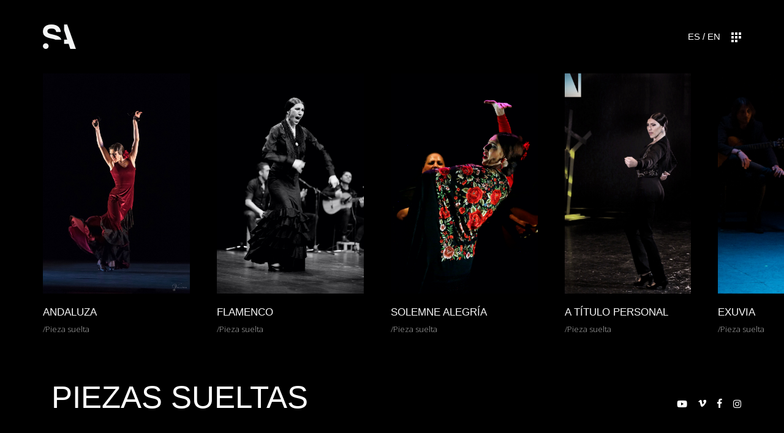

--- FILE ---
content_type: text/html; charset=UTF-8
request_url: https://sara-arevalo.com/es/piezas-sueltas/
body_size: 16188
content:
<!DOCTYPE html>
<html lang="es-ES">
<head>
	
		<meta charset="UTF-8"/>
		<link rel="profile" href="https://gmpg.org/xfn/11" />
		
				<meta name="viewport" content="width=device-width,initial-scale=1,user-scalable=yes">
		<meta name='robots' content='index, follow, max-image-preview:large, max-snippet:-1, max-video-preview:-1' />
<link rel="alternate" href="https://sara-arevalo.com/es/piezas-sueltas/" hreflang="es" />
<link rel="alternate" href="https://sara-arevalo.com/en/single-parts/" hreflang="en" />

	<!-- This site is optimized with the Yoast SEO plugin v19.5.1 - https://yoast.com/wordpress/plugins/seo/ -->
	<title>Piezas sueltas | Sara Ar&eacute;valo</title>
	<link rel="canonical" href="https://sara-arevalo.com/es/piezas-sueltas/" />
	<meta property="og:locale" content="es_ES" />
	<meta property="og:locale:alternate" content="en_GB" />
	<meta property="og:type" content="article" />
	<meta property="og:title" content="Piezas sueltas | Sara Ar&eacute;valo" />
	<meta property="og:url" content="https://sara-arevalo.com/es/piezas-sueltas/" />
	<meta property="og:site_name" content="Sara Ar&eacute;valo" />
	<meta property="article:publisher" content="https://web.facebook.com/sara.arevaloserrano" />
	<meta property="article:modified_time" content="2020-08-19T16:49:40+00:00" />
	<meta name="twitter:card" content="summary_large_image" />
	<script type="application/ld+json" class="yoast-schema-graph">{"@context":"https://schema.org","@graph":[{"@type":"WebPage","@id":"https://sara-arevalo.com/es/piezas-sueltas/","url":"https://sara-arevalo.com/es/piezas-sueltas/","name":"Piezas sueltas | Sara Ar&eacute;valo","isPartOf":{"@id":"https://sara-arevalo.com/es/inicio-2/#website"},"datePublished":"2020-08-14T04:18:36+00:00","dateModified":"2020-08-19T16:49:40+00:00","breadcrumb":{"@id":"https://sara-arevalo.com/es/piezas-sueltas/#breadcrumb"},"inLanguage":"es","potentialAction":[{"@type":"ReadAction","target":["https://sara-arevalo.com/es/piezas-sueltas/"]}]},{"@type":"BreadcrumbList","@id":"https://sara-arevalo.com/es/piezas-sueltas/#breadcrumb","itemListElement":[{"@type":"ListItem","position":1,"name":"Portada","item":"https://sara-arevalo.com/es/inicio-2/"},{"@type":"ListItem","position":2,"name":"Piezas sueltas"}]},{"@type":"WebSite","@id":"https://sara-arevalo.com/es/inicio-2/#website","url":"https://sara-arevalo.com/es/inicio-2/","name":"Sara Arévalo","description":"","publisher":{"@id":"https://sara-arevalo.com/es/inicio-2/#/schema/person/6928c017e94acfc83f943fbfd79a24be"},"potentialAction":[{"@type":"SearchAction","target":{"@type":"EntryPoint","urlTemplate":"https://sara-arevalo.com/es/inicio-2/?s={search_term_string}"},"query-input":"required name=search_term_string"}],"inLanguage":"es"},{"@type":["Person","Organization"],"@id":"https://sara-arevalo.com/es/inicio-2/#/schema/person/6928c017e94acfc83f943fbfd79a24be","name":"Sara Arévalo","image":{"@type":"ImageObject","inLanguage":"es","@id":"https://sara-arevalo.com/es/inicio-2/#/schema/person/image/","url":"https://secure.gravatar.com/avatar/92df1917f47eab5490ac38be31604d3f?s=96&d=mm&r=g","contentUrl":"https://secure.gravatar.com/avatar/92df1917f47eab5490ac38be31604d3f?s=96&d=mm&r=g","caption":"Sara Arévalo"},"logo":{"@id":"https://sara-arevalo.com/es/inicio-2/#/schema/person/image/"},"description":"Bailarina / bailaora madrileña titulada por el Conservatorio Profesional de Danza Carmen Amaya y graduada en danza española y flamenco por el Conservatorio Superior de Danza «María de Ávila», ampliando su formación en el Centro Andaluz de Danza.","sameAs":["http://sara-arevalo.com","https://web.facebook.com/sara.arevaloserrano","https://www.instagram.com/sara_arevalo_serrano/?hl=es-la","https://www.youtube.com/channel/UCEGHzuR1pcwiZOZrPh5WVIg"]}]}</script>
	<!-- / Yoast SEO plugin. -->


<link rel='dns-prefetch' href='//fonts.googleapis.com' />
<link rel='dns-prefetch' href='//s.w.org' />
<link rel="alternate" type="application/rss+xml" title="Sara Ar&eacute;valo &raquo; Feed" href="https://sara-arevalo.com/es/feed/" />
<link rel="alternate" type="application/rss+xml" title="Sara Ar&eacute;valo &raquo; Feed de los comentarios" href="https://sara-arevalo.com/es/comments/feed/" />
<script type="text/javascript">
window._wpemojiSettings = {"baseUrl":"https:\/\/s.w.org\/images\/core\/emoji\/14.0.0\/72x72\/","ext":".png","svgUrl":"https:\/\/s.w.org\/images\/core\/emoji\/14.0.0\/svg\/","svgExt":".svg","source":{"concatemoji":"https:\/\/sara-arevalo.com\/wp-includes\/js\/wp-emoji-release.min.js?ver=6.0.11"}};
/*! This file is auto-generated */
!function(e,a,t){var n,r,o,i=a.createElement("canvas"),p=i.getContext&&i.getContext("2d");function s(e,t){var a=String.fromCharCode,e=(p.clearRect(0,0,i.width,i.height),p.fillText(a.apply(this,e),0,0),i.toDataURL());return p.clearRect(0,0,i.width,i.height),p.fillText(a.apply(this,t),0,0),e===i.toDataURL()}function c(e){var t=a.createElement("script");t.src=e,t.defer=t.type="text/javascript",a.getElementsByTagName("head")[0].appendChild(t)}for(o=Array("flag","emoji"),t.supports={everything:!0,everythingExceptFlag:!0},r=0;r<o.length;r++)t.supports[o[r]]=function(e){if(!p||!p.fillText)return!1;switch(p.textBaseline="top",p.font="600 32px Arial",e){case"flag":return s([127987,65039,8205,9895,65039],[127987,65039,8203,9895,65039])?!1:!s([55356,56826,55356,56819],[55356,56826,8203,55356,56819])&&!s([55356,57332,56128,56423,56128,56418,56128,56421,56128,56430,56128,56423,56128,56447],[55356,57332,8203,56128,56423,8203,56128,56418,8203,56128,56421,8203,56128,56430,8203,56128,56423,8203,56128,56447]);case"emoji":return!s([129777,127995,8205,129778,127999],[129777,127995,8203,129778,127999])}return!1}(o[r]),t.supports.everything=t.supports.everything&&t.supports[o[r]],"flag"!==o[r]&&(t.supports.everythingExceptFlag=t.supports.everythingExceptFlag&&t.supports[o[r]]);t.supports.everythingExceptFlag=t.supports.everythingExceptFlag&&!t.supports.flag,t.DOMReady=!1,t.readyCallback=function(){t.DOMReady=!0},t.supports.everything||(n=function(){t.readyCallback()},a.addEventListener?(a.addEventListener("DOMContentLoaded",n,!1),e.addEventListener("load",n,!1)):(e.attachEvent("onload",n),a.attachEvent("onreadystatechange",function(){"complete"===a.readyState&&t.readyCallback()})),(e=t.source||{}).concatemoji?c(e.concatemoji):e.wpemoji&&e.twemoji&&(c(e.twemoji),c(e.wpemoji)))}(window,document,window._wpemojiSettings);
</script>
<style type="text/css">
img.wp-smiley,
img.emoji {
	display: inline !important;
	border: none !important;
	box-shadow: none !important;
	height: 1em !important;
	width: 1em !important;
	margin: 0 0.07em !important;
	vertical-align: -0.1em !important;
	background: none !important;
	padding: 0 !important;
}
</style>
	<link rel='stylesheet' id='wp-block-library-css'  href='https://sara-arevalo.com/wp-includes/css/dist/block-library/style.min.css?ver=6.0.11' type='text/css' media='all' />
<style id='global-styles-inline-css' type='text/css'>
body{--wp--preset--color--black: #000000;--wp--preset--color--cyan-bluish-gray: #abb8c3;--wp--preset--color--white: #ffffff;--wp--preset--color--pale-pink: #f78da7;--wp--preset--color--vivid-red: #cf2e2e;--wp--preset--color--luminous-vivid-orange: #ff6900;--wp--preset--color--luminous-vivid-amber: #fcb900;--wp--preset--color--light-green-cyan: #7bdcb5;--wp--preset--color--vivid-green-cyan: #00d084;--wp--preset--color--pale-cyan-blue: #8ed1fc;--wp--preset--color--vivid-cyan-blue: #0693e3;--wp--preset--color--vivid-purple: #9b51e0;--wp--preset--gradient--vivid-cyan-blue-to-vivid-purple: linear-gradient(135deg,rgba(6,147,227,1) 0%,rgb(155,81,224) 100%);--wp--preset--gradient--light-green-cyan-to-vivid-green-cyan: linear-gradient(135deg,rgb(122,220,180) 0%,rgb(0,208,130) 100%);--wp--preset--gradient--luminous-vivid-amber-to-luminous-vivid-orange: linear-gradient(135deg,rgba(252,185,0,1) 0%,rgba(255,105,0,1) 100%);--wp--preset--gradient--luminous-vivid-orange-to-vivid-red: linear-gradient(135deg,rgba(255,105,0,1) 0%,rgb(207,46,46) 100%);--wp--preset--gradient--very-light-gray-to-cyan-bluish-gray: linear-gradient(135deg,rgb(238,238,238) 0%,rgb(169,184,195) 100%);--wp--preset--gradient--cool-to-warm-spectrum: linear-gradient(135deg,rgb(74,234,220) 0%,rgb(151,120,209) 20%,rgb(207,42,186) 40%,rgb(238,44,130) 60%,rgb(251,105,98) 80%,rgb(254,248,76) 100%);--wp--preset--gradient--blush-light-purple: linear-gradient(135deg,rgb(255,206,236) 0%,rgb(152,150,240) 100%);--wp--preset--gradient--blush-bordeaux: linear-gradient(135deg,rgb(254,205,165) 0%,rgb(254,45,45) 50%,rgb(107,0,62) 100%);--wp--preset--gradient--luminous-dusk: linear-gradient(135deg,rgb(255,203,112) 0%,rgb(199,81,192) 50%,rgb(65,88,208) 100%);--wp--preset--gradient--pale-ocean: linear-gradient(135deg,rgb(255,245,203) 0%,rgb(182,227,212) 50%,rgb(51,167,181) 100%);--wp--preset--gradient--electric-grass: linear-gradient(135deg,rgb(202,248,128) 0%,rgb(113,206,126) 100%);--wp--preset--gradient--midnight: linear-gradient(135deg,rgb(2,3,129) 0%,rgb(40,116,252) 100%);--wp--preset--duotone--dark-grayscale: url('#wp-duotone-dark-grayscale');--wp--preset--duotone--grayscale: url('#wp-duotone-grayscale');--wp--preset--duotone--purple-yellow: url('#wp-duotone-purple-yellow');--wp--preset--duotone--blue-red: url('#wp-duotone-blue-red');--wp--preset--duotone--midnight: url('#wp-duotone-midnight');--wp--preset--duotone--magenta-yellow: url('#wp-duotone-magenta-yellow');--wp--preset--duotone--purple-green: url('#wp-duotone-purple-green');--wp--preset--duotone--blue-orange: url('#wp-duotone-blue-orange');--wp--preset--font-size--small: 13px;--wp--preset--font-size--medium: 20px;--wp--preset--font-size--large: 36px;--wp--preset--font-size--x-large: 42px;}.has-black-color{color: var(--wp--preset--color--black) !important;}.has-cyan-bluish-gray-color{color: var(--wp--preset--color--cyan-bluish-gray) !important;}.has-white-color{color: var(--wp--preset--color--white) !important;}.has-pale-pink-color{color: var(--wp--preset--color--pale-pink) !important;}.has-vivid-red-color{color: var(--wp--preset--color--vivid-red) !important;}.has-luminous-vivid-orange-color{color: var(--wp--preset--color--luminous-vivid-orange) !important;}.has-luminous-vivid-amber-color{color: var(--wp--preset--color--luminous-vivid-amber) !important;}.has-light-green-cyan-color{color: var(--wp--preset--color--light-green-cyan) !important;}.has-vivid-green-cyan-color{color: var(--wp--preset--color--vivid-green-cyan) !important;}.has-pale-cyan-blue-color{color: var(--wp--preset--color--pale-cyan-blue) !important;}.has-vivid-cyan-blue-color{color: var(--wp--preset--color--vivid-cyan-blue) !important;}.has-vivid-purple-color{color: var(--wp--preset--color--vivid-purple) !important;}.has-black-background-color{background-color: var(--wp--preset--color--black) !important;}.has-cyan-bluish-gray-background-color{background-color: var(--wp--preset--color--cyan-bluish-gray) !important;}.has-white-background-color{background-color: var(--wp--preset--color--white) !important;}.has-pale-pink-background-color{background-color: var(--wp--preset--color--pale-pink) !important;}.has-vivid-red-background-color{background-color: var(--wp--preset--color--vivid-red) !important;}.has-luminous-vivid-orange-background-color{background-color: var(--wp--preset--color--luminous-vivid-orange) !important;}.has-luminous-vivid-amber-background-color{background-color: var(--wp--preset--color--luminous-vivid-amber) !important;}.has-light-green-cyan-background-color{background-color: var(--wp--preset--color--light-green-cyan) !important;}.has-vivid-green-cyan-background-color{background-color: var(--wp--preset--color--vivid-green-cyan) !important;}.has-pale-cyan-blue-background-color{background-color: var(--wp--preset--color--pale-cyan-blue) !important;}.has-vivid-cyan-blue-background-color{background-color: var(--wp--preset--color--vivid-cyan-blue) !important;}.has-vivid-purple-background-color{background-color: var(--wp--preset--color--vivid-purple) !important;}.has-black-border-color{border-color: var(--wp--preset--color--black) !important;}.has-cyan-bluish-gray-border-color{border-color: var(--wp--preset--color--cyan-bluish-gray) !important;}.has-white-border-color{border-color: var(--wp--preset--color--white) !important;}.has-pale-pink-border-color{border-color: var(--wp--preset--color--pale-pink) !important;}.has-vivid-red-border-color{border-color: var(--wp--preset--color--vivid-red) !important;}.has-luminous-vivid-orange-border-color{border-color: var(--wp--preset--color--luminous-vivid-orange) !important;}.has-luminous-vivid-amber-border-color{border-color: var(--wp--preset--color--luminous-vivid-amber) !important;}.has-light-green-cyan-border-color{border-color: var(--wp--preset--color--light-green-cyan) !important;}.has-vivid-green-cyan-border-color{border-color: var(--wp--preset--color--vivid-green-cyan) !important;}.has-pale-cyan-blue-border-color{border-color: var(--wp--preset--color--pale-cyan-blue) !important;}.has-vivid-cyan-blue-border-color{border-color: var(--wp--preset--color--vivid-cyan-blue) !important;}.has-vivid-purple-border-color{border-color: var(--wp--preset--color--vivid-purple) !important;}.has-vivid-cyan-blue-to-vivid-purple-gradient-background{background: var(--wp--preset--gradient--vivid-cyan-blue-to-vivid-purple) !important;}.has-light-green-cyan-to-vivid-green-cyan-gradient-background{background: var(--wp--preset--gradient--light-green-cyan-to-vivid-green-cyan) !important;}.has-luminous-vivid-amber-to-luminous-vivid-orange-gradient-background{background: var(--wp--preset--gradient--luminous-vivid-amber-to-luminous-vivid-orange) !important;}.has-luminous-vivid-orange-to-vivid-red-gradient-background{background: var(--wp--preset--gradient--luminous-vivid-orange-to-vivid-red) !important;}.has-very-light-gray-to-cyan-bluish-gray-gradient-background{background: var(--wp--preset--gradient--very-light-gray-to-cyan-bluish-gray) !important;}.has-cool-to-warm-spectrum-gradient-background{background: var(--wp--preset--gradient--cool-to-warm-spectrum) !important;}.has-blush-light-purple-gradient-background{background: var(--wp--preset--gradient--blush-light-purple) !important;}.has-blush-bordeaux-gradient-background{background: var(--wp--preset--gradient--blush-bordeaux) !important;}.has-luminous-dusk-gradient-background{background: var(--wp--preset--gradient--luminous-dusk) !important;}.has-pale-ocean-gradient-background{background: var(--wp--preset--gradient--pale-ocean) !important;}.has-electric-grass-gradient-background{background: var(--wp--preset--gradient--electric-grass) !important;}.has-midnight-gradient-background{background: var(--wp--preset--gradient--midnight) !important;}.has-small-font-size{font-size: var(--wp--preset--font-size--small) !important;}.has-medium-font-size{font-size: var(--wp--preset--font-size--medium) !important;}.has-large-font-size{font-size: var(--wp--preset--font-size--large) !important;}.has-x-large-font-size{font-size: var(--wp--preset--font-size--x-large) !important;}
</style>
<link rel='stylesheet' id='contact-form-7-css'  href='https://sara-arevalo.com/wp-content/plugins/contact-form-7/includes/css/styles.css?ver=5.6.2' type='text/css' media='all' />
<link rel='stylesheet' id='rs-plugin-settings-css'  href='https://sara-arevalo.com/wp-content/plugins/revslider/public/assets/css/rs6.css?ver=6.2.22' type='text/css' media='all' />
<style id='rs-plugin-settings-inline-css' type='text/css'>
#rs-demo-id {}
</style>
<link rel='stylesheet' id='manon-edge-default-style-css'  href='https://sara-arevalo.com/wp-content/themes/manon/style.css?ver=6.0.11' type='text/css' media='all' />
<link rel='stylesheet' id='manon-edge-child-style-css'  href='https://sara-arevalo.com/wp-content/themes/manon-child/style.css?ver=6.0.11' type='text/css' media='all' />
<link rel='stylesheet' id='manon-edge-modules-css'  href='https://sara-arevalo.com/wp-content/themes/manon/assets/css/modules.min.css?ver=6.0.11' type='text/css' media='all' />
<style id='manon-edge-modules-inline-css' type='text/css'>
.page-id-3083 .edgtf-content .edgtf-content-inner > .edgtf-container > .edgtf-container-inner, .page-id-3083 .edgtf-content .edgtf-content-inner > .edgtf-full-width > .edgtf-full-width-inner { padding: 0px;}@media only screen and (max-width: 1024px) {.page-id-3083 .edgtf-content .edgtf-content-inner > .edgtf-container > .edgtf-container-inner, .page-id-3083 .edgtf-content .edgtf-content-inner > .edgtf-full-width > .edgtf-full-width-inner { padding: 0px;}}.page-id-3083 .edgtf-content .edgtf-content-inner > .edgtf-container > .edgtf-container-inner, .page-id-3083 .edgtf-content .edgtf-content-inner > .edgtf-full-width > .edgtf-full-width-inner { padding: 0px;}@media only screen and (max-width: 1024px) {.page-id-3083 .edgtf-content .edgtf-content-inner > .edgtf-container > .edgtf-container-inner, .page-id-3083 .edgtf-content .edgtf-content-inner > .edgtf-full-width > .edgtf-full-width-inner { padding: 0px;}}.page-id-3083.edgtf-paspartu-enabled .edgtf-wrapper { padding: 0px 70px 0px 70px;}.edgtf-paspartu-enabled .edgtf-page-header .edgtf-fixed-wrapper.fixed, .edgtf-paspartu-enabled .edgtf-sticky-header, .edgtf-paspartu-enabled .edgtf-mobile-header.mobile-header-appear .edgtf-mobile-header-inner { left: 0px 70px 0px 70px;width: calc(100% - 0px);}.edgtf-paspartu-enabled.edgtf-fixed-paspartu-enabled .edgtf-page-header .edgtf-fixed-wrapper.fixed, .edgtf-paspartu-enabled.edgtf-fixed-paspartu-enabled .edgtf-sticky-header.header-appear, .edgtf-paspartu-enabled.edgtf-fixed-paspartu-enabled .edgtf-mobile-header.mobile-header-appear .edgtf-mobile-header-inner { margin-top: 0px 70px 0px 70px;}@media only screen and (max-width: 1024px) {.page-id-3083.edgtf-paspartu-enabled .edgtf-wrapper { padding: 0px 45px 0px 45px;}}@media only screen and (max-width: 1024px) {.edgtf-paspartu-enabled .edgtf-page-header .edgtf-fixed-wrapper.fixed, .edgtf-paspartu-enabled .edgtf-sticky-header, .edgtf-paspartu-enabled .edgtf-mobile-header.mobile-header-appear .edgtf-mobile-header-inner { left: 0px 45px 0px 45px;width: calc(100% - 0px);}}@media only screen and (max-width: 1024px) {.edgtf-paspartu-enabled.edgtf-fixed-paspartu-enabled .edgtf-page-header .edgtf-fixed-wrapper.fixed, .edgtf-paspartu-enabled.edgtf-fixed-paspartu-enabled .edgtf-sticky-header.header-appear, .edgtf-paspartu-enabled.edgtf-fixed-paspartu-enabled .edgtf-mobile-header.mobile-header-appear .edgtf-mobile-header-inner { margin-top: 0px 45px 0px 45px;}}@media all and (-ms-high-contrast: none) {}
</style>
<link rel='stylesheet' id='edgtf-dripicons-css'  href='https://sara-arevalo.com/wp-content/themes/manon/framework/lib/icons-pack/dripicons/dripicons.css?ver=6.0.11' type='text/css' media='all' />
<link rel='stylesheet' id='edgtf-font_elegant-css'  href='https://sara-arevalo.com/wp-content/themes/manon/framework/lib/icons-pack/elegant-icons/style.min.css?ver=6.0.11' type='text/css' media='all' />
<link rel='stylesheet' id='edgtf-font_awesome-css'  href='https://sara-arevalo.com/wp-content/themes/manon/framework/lib/icons-pack/font-awesome/css/fontawesome-all.min.css?ver=6.0.11' type='text/css' media='all' />
<link rel='stylesheet' id='edgtf-ion_icons-css'  href='https://sara-arevalo.com/wp-content/themes/manon/framework/lib/icons-pack/ion-icons/css/ionicons.min.css?ver=6.0.11' type='text/css' media='all' />
<link rel='stylesheet' id='edgtf-linea_icons-css'  href='https://sara-arevalo.com/wp-content/themes/manon/framework/lib/icons-pack/linea-icons/style.css?ver=6.0.11' type='text/css' media='all' />
<link rel='stylesheet' id='edgtf-linear_icons-css'  href='https://sara-arevalo.com/wp-content/themes/manon/framework/lib/icons-pack/linear-icons/style.css?ver=6.0.11' type='text/css' media='all' />
<link rel='stylesheet' id='edgtf-simple_line_icons-css'  href='https://sara-arevalo.com/wp-content/themes/manon/framework/lib/icons-pack/simple-line-icons/simple-line-icons.css?ver=6.0.11' type='text/css' media='all' />
<link rel='stylesheet' id='mediaelement-css'  href='https://sara-arevalo.com/wp-includes/js/mediaelement/mediaelementplayer-legacy.min.css?ver=4.2.16' type='text/css' media='all' />
<link rel='stylesheet' id='wp-mediaelement-css'  href='https://sara-arevalo.com/wp-includes/js/mediaelement/wp-mediaelement.min.css?ver=6.0.11' type='text/css' media='all' />
<link rel='stylesheet' id='manon-edge-style-dynamic-css'  href='https://sara-arevalo.com/wp-content/themes/manon/assets/css/style_dynamic.css?ver=1599534815' type='text/css' media='all' />
<link rel='stylesheet' id='manon-edge-modules-responsive-css'  href='https://sara-arevalo.com/wp-content/themes/manon/assets/css/modules-responsive.min.css?ver=6.0.11' type='text/css' media='all' />
<link rel='stylesheet' id='manon-edge-style-dynamic-responsive-css'  href='https://sara-arevalo.com/wp-content/themes/manon/assets/css/style_dynamic_responsive.css?ver=1599534815' type='text/css' media='all' />
<link rel='stylesheet' id='manon-edge-google-fonts-css'  href='https://fonts.googleapis.com/css?family=Open+Sans%3A300%2C400%2C600%2C700%7COswald%3A300%2C400%2C600%2C700&#038;subset=latin-ext&#038;ver=1.0.0' type='text/css' media='all' />
<link rel='stylesheet' id='manon-core-dashboard-style-css'  href='https://sara-arevalo.com/wp-content/plugins/manon-core/core-dashboard/assets/css/core-dashboard.min.css?ver=6.0.11' type='text/css' media='all' />
<link rel='stylesheet' id='js_composer_front-css'  href='https://sara-arevalo.com/wp-content/plugins/js_composer/assets/css/js_composer.min.css?ver=6.3.0' type='text/css' media='all' />
<script type='text/javascript' src='https://sara-arevalo.com/wp-includes/js/jquery/jquery.min.js?ver=3.6.0' id='jquery-core-js'></script>
<script type='text/javascript' src='https://sara-arevalo.com/wp-includes/js/jquery/jquery-migrate.min.js?ver=3.3.2' id='jquery-migrate-js'></script>
<link rel="https://api.w.org/" href="https://sara-arevalo.com/wp-json/" /><link rel="alternate" type="application/json" href="https://sara-arevalo.com/wp-json/wp/v2/pages/3083" /><link rel="EditURI" type="application/rsd+xml" title="RSD" href="https://sara-arevalo.com/xmlrpc.php?rsd" />
<link rel="wlwmanifest" type="application/wlwmanifest+xml" href="https://sara-arevalo.com/wp-includes/wlwmanifest.xml" /> 
<meta name="generator" content="WordPress 6.0.11" />
<link rel='shortlink' href='https://sara-arevalo.com/?p=3083' />
<link rel="alternate" type="application/json+oembed" href="https://sara-arevalo.com/wp-json/oembed/1.0/embed?url=https%3A%2F%2Fsara-arevalo.com%2Fes%2Fpiezas-sueltas%2F" />
<link rel="alternate" type="text/xml+oembed" href="https://sara-arevalo.com/wp-json/oembed/1.0/embed?url=https%3A%2F%2Fsara-arevalo.com%2Fes%2Fpiezas-sueltas%2F&#038;format=xml" />
<meta name="generator" content="Powered by WPBakery Page Builder - drag and drop page builder for WordPress."/>
<meta name="generator" content="Powered by Slider Revolution 6.2.22 - responsive, Mobile-Friendly Slider Plugin for WordPress with comfortable drag and drop interface." />
<link rel="icon" href="https://sara-arevalo.com/wp-content/uploads/2020/08/cropped-logo-black-32x32.png" sizes="32x32" />
<link rel="icon" href="https://sara-arevalo.com/wp-content/uploads/2020/08/cropped-logo-black-192x192.png" sizes="192x192" />
<link rel="apple-touch-icon" href="https://sara-arevalo.com/wp-content/uploads/2020/08/cropped-logo-black-180x180.png" />
<meta name="msapplication-TileImage" content="https://sara-arevalo.com/wp-content/uploads/2020/08/cropped-logo-black-270x270.png" />
<script type="text/javascript">function setREVStartSize(e){
			//window.requestAnimationFrame(function() {				 
				window.RSIW = window.RSIW===undefined ? window.innerWidth : window.RSIW;	
				window.RSIH = window.RSIH===undefined ? window.innerHeight : window.RSIH;	
				try {								
					var pw = document.getElementById(e.c).parentNode.offsetWidth,
						newh;
					pw = pw===0 || isNaN(pw) ? window.RSIW : pw;
					e.tabw = e.tabw===undefined ? 0 : parseInt(e.tabw);
					e.thumbw = e.thumbw===undefined ? 0 : parseInt(e.thumbw);
					e.tabh = e.tabh===undefined ? 0 : parseInt(e.tabh);
					e.thumbh = e.thumbh===undefined ? 0 : parseInt(e.thumbh);
					e.tabhide = e.tabhide===undefined ? 0 : parseInt(e.tabhide);
					e.thumbhide = e.thumbhide===undefined ? 0 : parseInt(e.thumbhide);
					e.mh = e.mh===undefined || e.mh=="" || e.mh==="auto" ? 0 : parseInt(e.mh,0);		
					if(e.layout==="fullscreen" || e.l==="fullscreen") 						
						newh = Math.max(e.mh,window.RSIH);					
					else{					
						e.gw = Array.isArray(e.gw) ? e.gw : [e.gw];
						for (var i in e.rl) if (e.gw[i]===undefined || e.gw[i]===0) e.gw[i] = e.gw[i-1];					
						e.gh = e.el===undefined || e.el==="" || (Array.isArray(e.el) && e.el.length==0)? e.gh : e.el;
						e.gh = Array.isArray(e.gh) ? e.gh : [e.gh];
						for (var i in e.rl) if (e.gh[i]===undefined || e.gh[i]===0) e.gh[i] = e.gh[i-1];
											
						var nl = new Array(e.rl.length),
							ix = 0,						
							sl;					
						e.tabw = e.tabhide>=pw ? 0 : e.tabw;
						e.thumbw = e.thumbhide>=pw ? 0 : e.thumbw;
						e.tabh = e.tabhide>=pw ? 0 : e.tabh;
						e.thumbh = e.thumbhide>=pw ? 0 : e.thumbh;					
						for (var i in e.rl) nl[i] = e.rl[i]<window.RSIW ? 0 : e.rl[i];
						sl = nl[0];									
						for (var i in nl) if (sl>nl[i] && nl[i]>0) { sl = nl[i]; ix=i;}															
						var m = pw>(e.gw[ix]+e.tabw+e.thumbw) ? 1 : (pw-(e.tabw+e.thumbw)) / (e.gw[ix]);					
						newh =  (e.gh[ix] * m) + (e.tabh + e.thumbh);
					}				
					if(window.rs_init_css===undefined) window.rs_init_css = document.head.appendChild(document.createElement("style"));					
					document.getElementById(e.c).height = newh+"px";
					window.rs_init_css.innerHTML += "#"+e.c+"_wrapper { height: "+newh+"px }";				
				} catch(e){
					console.log("Failure at Presize of Slider:" + e)
				}					   
			//});
		  };</script>
		<style type="text/css" id="wp-custom-css">
			/* ------------------------------
  FONTS
------------------------------ */

@font-face {
font-family: 'Futura BT Book';
src: url('http://sara-arevalo.com/wp-content/themes/manon-child/fonts/FuturaBT-Book.eot'); /* IE9 Compat Modes */
src: url('http://sara-arevalo.com/wp-content/themes/manon-child/fonts/FuturaBT-Book.eot?#iefix') format('embedded-opentype'), /* IE6-IE8 */
url('http://sara-arevalo.com/wp-content/themes/manon-child/fonts/FuturaBT-Book.woff2') format('woff2'), /* Super Modern Browsers */
url('http://sara-arevalo.com/wp-content/themes/manon-child/fonts/FuturaBT-Book.woff') format('woff'), /* Pretty Modern Browsers */
url('http://sara-arevalo.com/wp-content/themes/manon-child/fonts/FuturaBT-Book.ttf') format('truetype'), /* Safari, Android, iOS */
url('http://sara-arevalo.com/wp-content/themes/manon-child/fonts/FuturaBT-Book.svg#svgFontName') format('svg'); /* Legacy iOS */ }

@font-face {
font-family: 'Coolvetica Condensed RG';
src: url('http://sara-arevalo.com/wp-content/themes/manon-child/fonts/CoolveticaCondensedRG.eot'); /* IE9 Compat Modes */
src: url('http://sara-arevalo.com/wp-content/themes/manon-child/fonts/CoolveticaCondensedRG.eot?#iefix') format('embedded-opentype'), /* IE6-IE8 */
url('http://sara-arevalo.com/wp-content/themes/manon-child/fonts/CoolveticaCondensedRG.woff2') format('woff2'), /* Super Modern Browsers */
url('http://sara-arevalo.com/wp-content/themes/manon-child/fonts/CoolveticaCondensedRg-Regular.woff') format('woff'), /* Pretty Modern Browsers */
url('http://sara-arevalo.com/wp-content/themes/manon-child/fonts/CoolveticaCondensedRg-Regular.ttf') format('truetype'), /* Safari, Android, iOS */
url('http://sara-arevalo.com/wp-content/themes/manon-child/fonts/CoolveticaCondensedRg-Regular.svg#svgFontName') format('svg'); /* Legacy iOS */ }


html,
body {
	width: 100%;
	max-width: 100%;
	overflow: hidden;
}

body {
	font-size: 1.0em;
}

img {
  max-width: 100% !important;
  display: block;
}

h1,
h2,
h3,
h4,
h5,
h6 {
  font-family: "Futura BT Book", sans-serif;
  font-weight: 100;
}

blockquote {
  font-family: "Futura BT Book", sans-serif;
  font-weight: 100;
}

.edgtf-comment-holder .edgtf-comment-text .replay,
.edgtf-comment-holder .edgtf-comment-text .comment-reply-link,
.edgtf-comment-holder .edgtf-comment-text .comment-edit-link {
  font-family: "Futura BT Book", sans-serif;
  font-weight: 100;
}

.post-password-form input[type='submit'] {
  font-family: "Futura BT Book", sans-serif;
  font-weight: 100;
}

#edgtf-back-to-top {
  font-family: "Futura BT Book", sans-serif;
  font-weight: 100;
}

#edgtf-manon-loading-title > div {
  font-family: Futura BT Book,sans-serif;
}

footer .widget.widget_rss .rsswidget {
  font-family: "Futura BT Book", sans-serif;
  font-weight: 100;
}

footer .widget .edgtf-searchform .input-holder input.search-field {
  font-family: "Futura BT Book", sans-serif;
  font-weight: 100;
}

.edgtf-fullscreen-sidebar .widget.widget_rss .rsswidget {
  font-family: "Futura BT Book", sans-serif;
  font-weight: 100;
}

.edgtf-fullscreen-sidebar .widget .edgtf-searchform .input-holder input.search-field {
  font-family: "Futura BT Book", sans-serif;
  font-weight: 100;
}

.edgtf-side-menu .widget.widget_rss .rsswidget {
  font-family: "Futura BT Book", sans-serif;
  font-weight: 100;
}

.edgtf-side-menu .widget .edgtf-searchform .input-holder input.search-field {
  font-family: "Futura BT Book", sans-serif;
  font-weight: 100;
}

aside.edgtf-sidebar .widget.widget_rss .rsswidget,
.wpb_widgetised_column .widget.widget_rss .rsswidget {
  font-family: "Futura BT Book", sans-serif;
  font-weight: 100;
}

aside.edgtf-sidebar .widget .edgtf-searchform .input-holder input.search-field,
.wpb_widgetised_column .widget .edgtf-searchform .input-holder input.search-field {
  font-family: "Futura BT Book", sans-serif;
  font-weight: 100;
}

.edgtf-blog-holder article .edgtf-post-read-more-button a {
  font-family: "Futura BT Book", sans-serif;
  font-weight: 100;
}

.edgtf-blog-single-navigation .edgtf-blog-single-prev,
.edgtf-blog-single-navigation .edgtf-blog-single-next {
  font-family: "Futura BT Book", sans-serif;
  font-weight: 100;
}

.edgtf-blog-list-holder .edgtf-post-read-more-button a {
  font-family: "Futura BT Book", sans-serif;
  font-weight: 100;
}

.edgtf-page-footer .edgtf-footer-top-holder .widget_nav_menu ul li a {
  font-family: "Futura BT Book", sans-serif;
  font-weight: 100;
}

.edgtf-page-footer .edgtf-footer-inline-nav a {
  font-family: "Futura BT Book", sans-serif;
  font-weight: 100;
}

.edgtf-main-menu ul li a {
  font-family: "Futura BT Book", sans-serif;
  font-weight: 100;
}

.edgtf-fullscreen-menu-opener .edgtf-fullscreen-menu-close-icon span {
  font-family: "Futura BT Book", sans-serif;
  font-weight: 100;
}

nav.edgtf-fullscreen-menu > ul > li a {
  font-family: "Futura BT Book", sans-serif;
  font-weight: 100;
}

.edgtf-fsm-close-label {
  font-family: "Futura BT Book", sans-serif;
  font-weight: 100;
}

.edgtf-header-vertical-right .edgtf-vertical-right-menu > ul > li > a {
  font-family: "Futura BT Book", sans-serif;
  font-weight: 100;
}

.edgtf-header-vertical .edgtf-vertical-menu ul li a {
  font-family: "Futura BT Book", sans-serif;
  font-weight: 100;
}

.edgtf-mobile-header .edgtf-mobile-nav ul li a,
.edgtf-mobile-header .edgtf-mobile-nav ul li h6 {
  font-family: "Futura BT Book", sans-serif;
  font-weight: 100;
}

.wp-block-button .wp-block-button__link {
  font-family: "Futura BT Book", sans-serif;
  font-weight: 100;
}

blockquote.wp-block-pullquote p {
  font-family: "Futura BT Book", sans-serif;
  font-weight: 100;
}

.wp-block-pullquote blockquote p {
  font-family: "Futura BT Book", sans-serif;
  font-weight: 100;
}

.wp-block-quote p {
  font-family: "Futura BT Book", sans-serif;
  font-weight: 100;
}

.wp-block-file .wp-block-file__button {
  font-family: "Futura BT Book", sans-serif;
  font-weight: 100;
}

.edgtf-side-menu a.edgtf-close-side-menu .edgtf-sm-close-label {
  font-family: "Futura BT Book", sans-serif;
  font-weight: 100;
}

.edgtf-side-menu nav.edgtf-sidearea-menu > ul > li a {
  font-family: "Futura BT Book", sans-serif;
  font-weight: 100;
}

.edgtf-search-opener .edgtf-search-opener-wrapper .edgtf-search-icon-text {
  font-family: "Futura BT Book", sans-serif;
  font-weight: 100;
}

.edgtf-fullscreen-search-holder .edgtf-search-field {
  font-family: "Futura BT Book", sans-serif;
  font-weight: 100;
}

.edgtf-ps-navigation .edgtf-ps-prev a,
.edgtf-ps-navigation .edgtf-ps-next a {
  font-family: "Futura BT Book", sans-serif;
  font-weight: 100;
}

#edgtf-portfolio-list-stacked .edgtf-pls-end-of-scroll a {
  font-family: 'Futura BT Book', sans-serif;
}

.edgtf-portfolio-list-holder .edgtf-pl-more .edgtf-pl-more-outer .edgtf-pl-more-inner {
  font-family: "Futura BT Book", sans-serif;
  font-weight: 100;
}

.edgtf-pl-load-more-holder .edgtf-pl-load-more .edgtf-pl-load-more-inner {
  font-family: "Futura BT Book", sans-serif;
  font-weight: 100;
}

.edgtf-pli-aux-title-holder .edgtf-pli-aux-title {
  font-family: "Futura BT Book", sans-serif;
  font-weight: 100;
}

.edgtf-pl-follow-info-holder .edgtf-pl-follow-info-title {
  font-family: "Futura BT Book", sans-serif;
  font-weight: 100;
}

.edgtf-sc-dropdown .edgtf-sc-dropdown-inner {
  font-family: "Futura BT Book", sans-serif;
  font-weight: 100;
}

.edgtf-sc-dropdown .edgtf-sc-dropdown-button {
  font-family: "Futura BT Book", sans-serif;
  font-weight: 100;
}

.edgtf-anchor-menu .edgtf-anchor {
  font-family: "Futura BT Book", sans-serif;
  font-weight: 100;
}

.edgtf-btn {
  font-family: "Futura BT Book", sans-serif;
  font-weight: 100;
}

.edgtf-btn.edgtf-btn-circle .edgtf-btn-circle-outer .edgtf-btn-circle-inner {
  font-family: "Futura BT Book", sans-serif;
  font-weight: 100;
}

.edgtf-countdown .countdown-row .countdown-section {
  font-family: "Futura BT Book", sans-serif;
  font-weight: 100;
}

.edgtf-counter-holder .edgtf-counter {
  font-family: "Futura BT Book", sans-serif;
  font-weight: 100;
}

.edgtf-image-with-text-holder.edgtf-image-behavior-two-links-overlay .edgtf-iwt-image .edgtf-iwt-overlay a {
  font-family: "Futura BT Book", sans-serif;
  font-weight: 100;
}

.edgtf-ils-holder .edgtf-ils-item-link {
  font-family: "Futura BT Book", sans-serif;
  font-weight: 100;
}

.edgtf-number-with-text-holder .edgtf-nwt-number {
  font-family: "Futura BT Book", sans-serif;
  font-weight: 100;
}

.edgtf-number-with-text-holder .edgtf-nwt-text-holder .edgtf-nwt-title {
  font-family: "Futura BT Book", sans-serif;
  font-weight: 100;
}

.edgtf-pie-chart-holder .edgtf-pc-percentage .edgtf-pc-percent {
  font-family: "Futura BT Book", sans-serif;
  font-weight: 100;
}

.edgtf-price-table .edgtf-pt-inner ul li.edgtf-pt-prices {
  font-family: "Futura BT Book", sans-serif;
  font-weight: 100;
}

.edgtf-tabs .edgtf-tabs-nav li a {
  font-family: "Futura BT Book", sans-serif;
  font-weight: 100;
}

.edgtf-text-marquee {
  font-family: "Futura BT Book", sans-serif;
  font-weight: 100;
}

.edgtf-video-button-holder .edgtf-video-button-text {
  font-family: "Futura BT Book", sans-serif;
  font-weight: 100;
}

.edgtf-comment-holder .edgtf-comment-text .edgtf-comment-date,
body,
footer .widget .tagcloud a,
footer .widget select,
footer .widget.edgtf-search-post-type-widget .edgtf-post-type-search-field {
  font-family: "Futura BT Book", sans-serif;
  font-weight: 100;
}

/* ------------------------------
  MENU
------------------------------ */

.edgtf-ps-navigation .edgtf-ps-next a, .edgtf-ps-navigation .edgtf-ps-prev a {
  color: #fff;
}

nav.edgtf-drop-down>ul>li.edgtf-active-item a .item_outer .item_text:after {
  content: '';
  position: absolute;
  display: inline-block;
  vertical-align: middle;
  bottom: 0;
  right: 0;
  background-color: currentColor;
  height: 2px;
  width: 100%;
  -webkit-transition: width .3s ease-in;
  -o-transition: width .3s ease-in;
  transition: width .3s ease-in;
}

.language-switcher {
  font-size: 15px;
  text-transform: uppercase;
  color: #fff;
}

.language-switcher-divider:last-of-type {
  display: none;
}

.edgtf-mobile-header .language-switcher {
  font-weight: 700;
}

/* ------------------------------
  WORK
------------------------------ */

.edgtf-ils-holder .edgtf-ils-item-image img {
    max-width: 100%;
}

.edgtf-ils-holder .edgtf-ils-image-holder {
    position: absolute;
}

.edgtf-ils-holder .edgtf-ils-item-link {
  font-size: 3.25vw;
}

@media only screen and (max-width: 1024px) {
  .edgtf-ils-holder .edgtf-ils-item-link {
    font-size: 7vmax;
  }

  .edgtf-ils-holder .edgtf-ils-item-link.edgtf-active {
    color: transparent;
    -webkit-text-stroke: 1px #bbbbbb;
  }

  .edgtf-ils-holder .edgtf-ils-item-link:hover {
    color: transparent;
    -webkit-text-stroke: 1px #bbbbbb;
  }
}

@media only screen and (max-width: 680px) {
  .edgtf-ils-holder .edgtf-ils-item-link {
    font-size: 60px;
  }
}

@media only screen and (max-width: 480px) {
  .edgtf-ils-holder .edgtf-ils-item-link {
    font-size: 32px;
  }
}

/* ------------------------------
  ABOUT ME
------------------------------ */

.about-title h1 {
    font-family: "Coolvetica Condensed RG", sans-serif;
    text-transform: none;
    font-weight: 100;
    font-size: 160px;
    margin-top: 0px;
}

@media only screen and (min-width: 769px) and (max-width: 1024px) {
  .about-title h1 {
    font-size: 100px;
  }
}

@media only screen and (min-width: 681px) and (max-width: 768px) {
  .about-title h1 {
    font-size: 100px;
  }
}

@media only screen and (max-width: 680px) {
  .about-title h1 {
    font-size: 70px;
  }
}

.about-text-column {
	padding: 0 24px 0 0;
}

@media only screen and (max-width: 480px) {
	.about-text-column {
    padding: 0 35px;
  }
}

.about-button.edgtf-btn.edgtf-btn-outline {
	background-color: #fff;
	border: 1px solid #fff;
	margin: 32px 0;
}

/* ------------------------------
  GALLERY
------------------------------ */

.gallery-section .edgtf-ig-inner.edgtf-outer-space {
  display: flex;
  flex-wrap: wrap;
}

.gallery-section .edgtf-image-gallery.edgtf-image-behavior-grayscale .edgtf-ig-image {
  display: flex;
  align-items: center;
}

.gallery-section .edgtf-image-gallery.edgtf-image-behavior-grayscale .edgtf-ig-image img {
  margin: 0 auto;
}

body .pp_pic_holder .pp_details {
  background-color: #000 !important;
}

body .pp_pic_holder a.pp_arrow_next, 
body .pp_pic_holder a.pp_arrow_previous,
body .pp_pic_holder .pp_details .pp_nav .currentTextHolder {
  color: #fff !important;
}

/* ------------------------------
  GENERAL
------------------------------ */

#edgtf-back-to-top {
  color: #fff;
	font-size: 16px !important;
}

/* ------------------------------
  FOOTER
------------------------------ */

footer.edgtf-page-footer .edgtf-footer-inline-nav a {
  color: #fff !important;
  padding: 10px 12px !important;
}

footer .edgtf-social-icons-group-widget {
  margin: 12px 0 6px !important;
}

@media only screen and (max-width: 480px) {
	.edgtf-page-footer #edgtf-footer-circle {
		display: none;
	}
}		</style>
		<noscript><style> .wpb_animate_when_almost_visible { opacity: 1; }</style></noscript></head>
<body class="page-template page-template-full-width page-template-full-width-php page page-id-3083 manon-core-2.1.2 manon child-child-ver-1.0.0 manon-ver-1.6.2 edgtf-theme-cursor edgtf-svg-loading-fx edgtf-buttons-leftalign edgtf-grid-1300 edgtf-empty-google-api edgtf-wide-dropdown-menu-content-in-grid edgtf-light-header edgtf-no-behavior edgtf-dropdown-animate-height edgtf-header-standard edgtf-menu-area-shadow-disable edgtf-menu-area-in-grid-shadow-disable edgtf-menu-area-border-disable edgtf-menu-area-in-grid-border-disable edgtf-logo-area-border-disable edgtf-logo-area-in-grid-border-disable edgtf-header-vertical-shadow-disable edgtf-header-vertical-border-disable edgtf-side-menu-slide-from-right edgtf-default-mobile-header edgtf-sticky-up-mobile-header edgtf-fullscreen-search edgtf-search-fade wpb-js-composer js-comp-ver-6.3.0 vc_responsive" itemscope itemtype="https://schema.org/WebPage">
	<section class="edgtf-side-menu">
	<a class="edgtf-close-side-menu edgtf-close-side-menu-svg-path" href="#">
        <span class="edgtf-sm-close-label">Cerrar</span>
		<svg  x="0px" y="0px" width="11px" height="11px" viewBox="0 0 11 11" enable-background="new 0 0 11 11" xml:space="preserve">
<g>
	<path fill="#FFFFFF" d="M10.903,8.841c0.014,0.015,0.028,0.032,0.043,0.054c0.014,0.021,0.025,0.043,0.032,0.064
		C11,9.023,11.005,9.088,10.995,9.152s-0.042,0.122-0.091,0.172l-1.579,1.579c-0.05,0.05-0.107,0.081-0.172,0.091
		S9.023,11,8.959,10.979c-0.021-0.007-0.043-0.018-0.064-0.032c-0.021-0.015-0.04-0.029-0.054-0.043L5.5,7.563l-3.341,3.341
		c-0.015,0.014-0.032,0.028-0.054,0.043c-0.021,0.014-0.043,0.025-0.064,0.032C1.977,11,1.912,11.005,1.848,10.995
		s-0.122-0.042-0.172-0.091L0.097,9.324c-0.05-0.05-0.081-0.107-0.091-0.172S0,9.023,0.021,8.959
		c0.007-0.021,0.018-0.043,0.032-0.064c0.014-0.021,0.028-0.039,0.043-0.054L3.438,5.5L0.097,2.159
		C0.082,2.145,0.068,2.127,0.054,2.105C0.039,2.084,0.028,2.063,0.021,2.041C0,1.977-0.005,1.912,0.005,1.848
		s0.041-0.122,0.091-0.172l1.579-1.579c0.05-0.05,0.107-0.081,0.172-0.091S1.977,0,2.041,0.021C2.063,0.029,2.084,0.04,2.105,0.054
		c0.021,0.015,0.039,0.029,0.054,0.043L5.5,3.438l3.341-3.341c0.014-0.014,0.032-0.028,0.054-0.043
		C8.916,0.04,8.938,0.029,8.959,0.021C9.023,0,9.088-0.005,9.152,0.005s0.122,0.042,0.172,0.091l1.579,1.579
		c0.05,0.05,0.081,0.107,0.091,0.172S11,1.977,10.979,2.041c-0.007,0.021-0.018,0.043-0.032,0.064
		c-0.015,0.021-0.029,0.04-0.043,0.054L7.563,5.5L10.903,8.841z"/>
</g>

</svg>	</a>

    <nav class="edgtf-sidearea-menu">
        <ul id="menu-side-area-menu-espanol" class=""><li id="popup-menu-item-3247" class="menu-item menu-item-type-custom menu-item-object-custom "><a href="/#trabajo" class=""><span>Trabajo</span></a></li>
<li id="popup-menu-item-3248" class="menu-item menu-item-type-custom menu-item-object-custom "><a href="/#biografia" class=""><span>Biografía</span></a></li>
<li id="popup-menu-item-3249" class="menu-item menu-item-type-custom menu-item-object-custom "><a href="/#galeria" class=""><span>Galería</span></a></li>
</ul>    </nav>

    <aside class="edgtf-sidearea-widgets">
        <div class="widget edgtf-social-icons-group-widget text-align-left">							<a class="edgtf-social-icon-widget-holder edgtf-icon-has-hover"  style="color: #ffffff;;font-size: 15px;margin: 12px 15px 0 0;"				   href="https://www.youtube.com/channel/UCEGHzuR1pcwiZOZrPh5WVIg" target="_blank">
					<span class="edgtf-social-icon-widget fab fa-youtube"></span>				</a>
										<a class="edgtf-social-icon-widget-holder edgtf-icon-has-hover"  style="color: #ffffff;;font-size: 15px;margin: 12px 15px 0 0;"				   href="https://vimeo.com/user109276638" target="_blank">
					<span class="edgtf-social-icon-widget fab fa-vimeo-v"></span>				</a>
										<a class="edgtf-social-icon-widget-holder edgtf-icon-has-hover"  style="color: #ffffff;;font-size: 15px;margin: 12px 15px 0 0;"				   href="https://web.facebook.com/sara.arevaloserrano" target="_blank">
					<span class="edgtf-social-icon-widget fab fa-facebook-f"></span>				</a>
										<a class="edgtf-social-icon-widget-holder edgtf-icon-has-hover"  style="color: #ffffff;;font-size: 15px;margin: 12px 15px 0 0;"				   href="https://www.instagram.com/sara_arevalo_serrano/?hl=es-la" target="_blank">
					<span class="edgtf-social-icon-widget fab fa-instagram"></span>				</a>
									</div>    </aside>
</section>			<div id="edgtf-theme-cursor">
				<svg x="0px" y="0px" width="48px" height="48px" viewBox="0 0 48 48" xml:space="preserve">
					<circle id="edgtf-cursor-dot" cx="24" cy="24" r="12"/>
					<path id="edgtf-cursor-flame" fill="#FFFFFF" d="M24.016,12.646c-0.002,0.002-0.004,0.005-0.007,0.008c-0.001,0.002-0.003,0.004-0.005,0.005  c-0.058,0.063-0.112,0.129-0.171,0.192c-0.006,0.006-0.011,0.014-0.017,0.02c-0.004,0.004-0.008,0.01-0.012,0.014  c-0.572,0.626-1.118,1.28-1.635,1.962c-1.219,1.605-2.277,3.358-3.075,5.292c-0.259,0.626-0.465,1.243-0.64,1.854  c-0.014,0.049-0.023,0.098-0.037,0.147c-0.474,1.251-0.742,2.665-0.742,4.166c0,0.048,0.004,0.096,0.007,0.143  c-0.002,0.023-0.006,0.047-0.007,0.071c0.002,0.034,0.003,0.068,0.004,0.103c0.034,0.992,0.217,1.942,0.512,2.831  c0.001,0.004,0.002,0.009,0.003,0.013c0.005,0.015,0.01,0.029,0.014,0.043c0.033,0.111,0.068,0.22,0.104,0.329  c0.026,0.08,0.049,0.166,0.077,0.244c0.016,0.041,0.029,0.083,0.043,0.125c0.001,0.003,0.003,0.007,0.004,0.01  c0.006,0.019,0.012,0.038,0.019,0.056c0.004,0.009,0.008,0.02,0.013,0.029c0.012,0.029,0.024,0.056,0.037,0.083  c0.015,0.033,0.029,0.065,0.044,0.099c0.033,0.069,0.07,0.134,0.104,0.201c0.015,0.03,0.032,0.054,0.046,0.083  c0.012,0.022,0.024,0.043,0.035,0.065c0.345,0.693,0.751,1.327,1.203,1.893c0.046,0.057,0.09,0.115,0.136,0.17  c0.141,0.169,0.284,0.333,0.432,0.488c0.059,0.062,0.12,0.119,0.18,0.179c0.243,0.243,0.493,0.465,0.748,0.667  c0.092,0.072,0.183,0.146,0.275,0.212c0.07,0.05,0.138,0.113,0.208,0.16c0.022,0.017,0.047,0.038,0.068,0.054  c0.53,0.344,1.068,0.596,1.589,0.736c0.149,0.041,0.295,0.069,0.44,0.092c0.002,0,0.003-0.001,0.005-0.001s0.004,0,0.005,0.001  c0.645-0.102,1.325-0.384,1.993-0.819c0.022-0.016,0.047-0.037,0.069-0.054c0.07-0.047,0.138-0.11,0.207-0.16  c0.093-0.067,0.184-0.14,0.275-0.212c0.255-0.202,0.505-0.424,0.748-0.667c0.061-0.06,0.121-0.117,0.181-0.179  c0.146-0.155,0.29-0.318,0.431-0.488c0.046-0.055,0.091-0.113,0.136-0.17c0.452-0.566,0.858-1.2,1.203-1.893  c0.012-0.022,0.024-0.043,0.035-0.065c0.015-0.029,0.032-0.054,0.046-0.083c0.034-0.067,0.071-0.132,0.104-0.201  c0.015-0.033,0.029-0.066,0.044-0.099c0.013-0.027,0.026-0.055,0.038-0.083c0.004-0.01,0.008-0.02,0.012-0.029  c0.008-0.018,0.013-0.037,0.02-0.056c0.001-0.003,0.002-0.007,0.003-0.01c0.015-0.042,0.028-0.084,0.043-0.125  c0.029-0.078,0.051-0.164,0.077-0.244c0.041-0.123,0.083-0.245,0.118-0.372c0.004-0.013,0.007-0.027,0.01-0.041  c0.292-0.883,0.471-1.828,0.505-2.813c0.002-0.036,0.003-0.072,0.005-0.108c-0.001-0.023-0.005-0.046-0.007-0.069  c-0.03-0.441-0.086-0.886-0.182-1.334c-0.021-0.1-0.051-0.199-0.075-0.298c-0.101-0.423-0.221-0.846-0.396-1.264  c-0.438-1.044-1.018-1.958-1.676-2.733c-0.07-0.071-0.137-0.148-0.205-0.222c-0.116-0.124-0.233-0.245-0.347-0.374  c-0.007-0.007-0.014-0.014-0.021-0.02c-1.634-1.866-2.902-4.439-3.225-7.329c0-0.005-0.001-0.009-0.002-0.014  c0-0.007-0.002-0.013-0.003-0.02c-0.01-0.089-0.027-0.175-0.035-0.265c-0.001-0.011-0.003-0.022-0.004-0.034  c-0.001-0.009-0.003-0.018-0.004-0.026c-0.003,0.004-0.007,0.008-0.01,0.011c-0.001-0.001-0.002-0.002-0.004-0.004  c0,0.002,0,0.005,0,0.008c0,0,0,0-0.001,0.001c0,0,0-0.001-0.001-0.001 M24.001,33.59c-1.099-0.923-1.813-2.29-1.813-3.837  s0.714-2.915,1.813-3.837c1.1,0.923,1.813,2.29,1.813,3.837S25.101,32.667,24.001,33.59z"/>
					<path id="edgtf-cursor-cart" fill="#FFFFFF" d="M14.5,14.745h3.106l0.868,1.946h14.067c0.244,0,0.464,0.093,0.662,0.278   c0.198,0.185,0.297,0.401,0.297,0.648c0,0.186-0.03,0.341-0.091,0.464l-3.425,5.978c-0.335,0.68-0.884,1.02-1.645,1.02H21.26   L20.3,26.563c-0.061,0.154-0.091,0.248-0.091,0.277c0,0.155,0.076,0.232,0.229,0.232h10.87v1.854H20.209   c-0.609,0-1.104-0.17-1.484-0.51s-0.571-0.818-0.571-1.437c0-0.371,0.076-0.679,0.229-0.927l1.416-2.363l-3.379-6.998H14.5V14.745z    M18.725,30.455c0.381-0.371,0.83-0.557,1.348-0.557c0.518,0,0.959,0.186,1.324,0.557c0.366,0.371,0.548,0.818,0.548,1.344   s-0.183,0.98-0.548,1.367c-0.365,0.387-0.807,0.579-1.324,0.579c-0.518,0-0.967-0.192-1.348-0.579s-0.571-0.842-0.571-1.367   S18.344,30.826,18.725,30.455z M28.065,30.455c0.365-0.371,0.806-0.557,1.325-0.557c0.518,0,0.966,0.186,1.347,0.557   c0.38,0.371,0.571,0.818,0.571,1.344s-0.19,0.98-0.571,1.367c-0.381,0.387-0.83,0.579-1.347,0.579   c-0.519,0-0.959-0.192-1.325-0.579s-0.548-0.842-0.548-1.367S27.7,30.826,28.065,30.455z"/>
					<path id="edgtf-cursor-close" fill="#FFFFFF" d="M31.306,29.362c0.103,0.104,0.155,0.234,0.155,0.391s-0.052,0.287-0.155,0.391l-1.477,1.445   c-0.104,0.104-0.221,0.156-0.35,0.156c-0.155,0-0.286-0.052-0.389-0.156L24,26.472l-5.091,5.117   c-0.104,0.104-0.221,0.156-0.35,0.156c-0.155,0-0.286-0.052-0.389-0.156l-1.477-1.445c-0.104-0.104-0.155-0.234-0.155-0.391   s0.051-0.286,0.155-0.391l5.13-5.117l-5.13-5.078c-0.258-0.26-0.258-0.521,0-0.781l1.438-1.484   c0.155-0.104,0.285-0.156,0.389-0.156c0.155,0,0.285,0.053,0.389,0.156L24,21.979l5.091-5.078c0.156-0.104,0.285-0.156,0.389-0.156   c0.156,0,0.285,0.053,0.389,0.156l1.438,1.484c0.258,0.261,0.258,0.508,0,0.742l-5.13,5.078L31.306,29.362z"/>
					<path id="edgtf-cursor-move" fill="#FFFFFF" d="M34.5,24.245l-4.5,4.5v-3.563h-5.109l0.047,5.063H28.5l-4.5,4.5l-4.5-4.5h3.563v-5.063H18v3.563l-4.5-4.5   l4.5-4.5v3.563h5.063v-5.063H19.5l4.5-4.5l4.5,4.5h-3.563v5.063H30v-3.563L34.5,24.245z"/>
					<path id="edgtf-cursor-eye" fill="#FFFFFF" d="M24,17.245c3.928,0,7.929,2.352,12,7.055c-0.964,0.984-1.581,1.604-1.848,1.859   c-0.268,0.255-0.92,0.82-1.956,1.695c-1.036,0.875-1.875,1.477-2.518,1.805c-0.643,0.328-1.492,0.675-2.545,1.039   c-1.054,0.364-2.098,0.547-3.134,0.547c-1.286,0-2.464-0.164-3.536-0.492s-2.143-0.894-3.214-1.695s-1.911-1.485-2.518-2.051   S13.214,25.521,12,24.245c2.321-2.37,4.384-4.129,6.188-5.277C19.991,17.819,21.928,17.245,24,17.245z M20.598,27.745   c0.946,0.984,2.08,1.477,3.402,1.477c1.321,0,2.455-0.492,3.402-1.477c0.946-0.984,1.419-2.151,1.419-3.5s-0.474-2.516-1.419-3.5   c-0.947-0.984-2.081-1.477-3.402-1.477c-1.322,0-2.456,0.492-3.402,1.477s-1.419,2.151-1.419,3.5S19.652,26.761,20.598,27.745z    M24,22.495c0,0.511,0.161,0.93,0.482,1.258c0.322,0.328,0.732,0.492,1.232,0.492c0.357,0,0.714-0.128,1.071-0.383v0.383   c0,0.802-0.268,1.485-0.804,2.051c-0.536,0.565-1.197,0.848-1.982,0.848c-0.786,0-1.446-0.282-1.982-0.848   c-0.536-0.565-0.804-1.249-0.804-2.051s0.268-1.485,0.804-2.051c0.536-0.565,1.196-0.848,1.982-0.848h0.429   C24.143,21.711,24,22.094,24,22.495z"/>
				</svg>
			</div>	
		
    <div class="edgtf-wrapper">
        <div class="edgtf-wrapper-inner">
            <div class="edgtf-fullscreen-search-holder">
	<a class="edgtf-search-close edgtf-search-close-icon-pack" href="javascript:void(0)">
		<i class="edgtf-icon-ion-icon ion-close " ></i>	</a>
	<div class="edgtf-fullscreen-search-table">
		<div class="edgtf-fullscreen-search-cell">
			<div class="edgtf-fullscreen-search-inner">
				<form action="https://sara-arevalo.com/es/inicio-2/" class="edgtf-fullscreen-search-form" method="get">
					<div class="edgtf-form-holder">
						<div class="edgtf-form-holder-inner">
							<div class="edgtf-field-holder">
								<input type="text" placeholder="Search" name="s" class="edgtf-search-field" autocomplete="off" required />
							</div>
							<button type="submit" class="edgtf-search-submit edgtf-search-submit-icon-pack">
								<i class="edgtf-icon-ion-icon ion-search " ></i>							</button>
							<div class="edgtf-line"></div>
						</div>
                        <span class="edgtf-fullscreen-meta">Type at least 1 character to search</span>
					</div>
				</form>
			</div>
		</div>
	</div>
</div>
<header class="edgtf-page-header">
		
				
	<div class="edgtf-menu-area edgtf-menu-center">
				
						
			<div class="edgtf-vertical-align-containers">
				<div class="edgtf-position-left"><!--
				 --><div class="edgtf-position-left-inner">
						
	
	<div class="edgtf-logo-wrapper">
		<a itemprop="url" href="https://sara-arevalo.com/es/inicio-2/" style="height: 40px;">
			<img itemprop="image" class="edgtf-normal-logo" src="https://sara-arevalo.com/wp-content/uploads/2020/08/logo.png" width="107" height="80" alt="logo" />
			<img itemprop="image" class="edgtf-dark-logo" src="https://sara-arevalo.com/wp-content/uploads/2020/08/logo.png" width="107" height="80" alt="dark logo" />			<img itemprop="image" class="edgtf-light-logo" src="https://sara-arevalo.com/wp-content/uploads/2020/08/logo.png" width="107" height="80" alt="light logo" />		</a>
	</div>

											</div>
				</div>
									<div class="edgtf-position-center"><!--
					 --><div class="edgtf-position-center-inner">
								
	<nav class="edgtf-main-menu edgtf-drop-down edgtf-default-nav">
			</nav>

						</div>
					</div>
								<div class="edgtf-position-right"><!--
				 --><div class="edgtf-position-right-inner">
												<div class="language-switcher"><a href="https://sara-arevalo.com/es/piezas-sueltas/">es</a><span class="language-switcher-divider"> / </span><a href="https://sara-arevalo.com/en/single-parts/">en</a><span class="language-switcher-divider"> / </span></div>								
		<a class="edgtf-side-menu-button-opener edgtf-icon-has-hover edgtf-side-menu-button-opener-svg-path"  href="javascript:void(0)" style="margin: 0px 0px 0px 18px">
						<span class="edgtf-side-menu-icon">
				<svg  x="0px" y="0px" width="15.984px" height="15.984px" viewBox="0 0 15.984 15.984" enable-background="new 0 0 15.984 15.984" xml:space="preserve">
<rect width="3.984" height="3.984"/>
<rect x="6.007" width="3.984" height="3.984"/>
<rect x="12.014" width="3.984" height="3.984"/>
<rect y="6.007" width="3.984" height="3.984"/>
<rect x="6.007" y="6.007" width="3.984" height="3.984"/>
<rect x="12.014" y="6.007" width="3.984" height="3.984"/>
<rect y="12.014" width="3.984" height="3.984"/>
<rect x="6.007" y="12.014" width="3.984" height="3.984"/>
</svg>            </span>
		</a>
						</div>
				</div>
			</div>
			
			</div>
			
		
		
	</header>


<header class="edgtf-mobile-header">
		
	<div class="edgtf-mobile-header-inner">
		<div class="edgtf-mobile-header-holder">
			<div class="edgtf-grid">
				<div class="edgtf-vertical-align-containers">
					<div class="edgtf-vertical-align-containers">
						<div class="edgtf-position-left"><!--
						 --><div class="edgtf-position-left-inner">
								
<div class="edgtf-mobile-logo-wrapper">
	<a itemprop="url" href="https://sara-arevalo.com/es/inicio-2/" style="height: 40px">
		<img itemprop="image" src="https://sara-arevalo.com/wp-content/uploads/2020/08/logo.png" width="107" height="80" alt="Mobile Logo" />
	</a>
</div>

							</div>
						</div>
						<div class="edgtf-position-right"><!--
						 --><div class="edgtf-position-right-inner">
																									<div class="edgtf-mobile-menu-opener edgtf-mobile-menu-opener-svg-path">
										<a href="javascript:void(0)">
																						<span class="edgtf-mobile-menu-icon">
												<svg x="0px" y="0px"
	 width="15.984px" height="15.984px" viewBox="0 0 15.984 15.984" enable-background="new 0 0 15.984 15.984" xml:space="preserve">
<rect width="3.984" height="3.984"/>
<rect x="6.007" width="3.984" height="3.984"/>
<rect x="12.014" width="3.984" height="3.984"/>
<rect y="6.007" width="3.984" height="3.984"/>
<rect x="6.007" y="6.007" width="3.984" height="3.984"/>
<rect x="12.014" y="6.007" width="3.984" height="3.984"/>
<rect y="12.014" width="3.984" height="3.984"/>
<rect x="6.007" y="12.014" width="3.984" height="3.984"/>
</svg>											</span>
										</a>
									</div>
															</div>
						</div>
					</div>
				</div>
			</div>
		</div>
		
	<nav class="edgtf-mobile-nav" role="navigation" aria-label="Mobile Menu">
		<div class="edgtf-grid">
						<div class="language-switcher"><a href="https://sara-arevalo.com/es/piezas-sueltas/">es</a><span class="language-switcher-divider"> / </span><a href="https://sara-arevalo.com/en/single-parts/">en</a><span class="language-switcher-divider"> / </span></div>		</div>
	</nav>

	</div>
	
	</header>

			<a id='edgtf-back-to-top' href='#'>
                Ir arriba			</a>
			        
            <div class="edgtf-content" >
                <div class="edgtf-content-inner">
<div class="edgtf-full-width">
    	<div class="edgtf-full-width-inner">
        					<div class="edgtf-grid-row">
				<div class="edgtf-page-content-holder edgtf-grid-col-12">
					<div class="vc_row wpb_row vc_row-fluid" ><div class="wpb_column vc_column_container vc_col-sm-12"><div class="vc_column-inner"><div class="wpb_wrapper"><div class="edgtf-portfolio-list-horizontal-holder edgtf-fullscreen" >
    <div class="edgtf-portfolio-list-horizontal-inner">
        
<div class="edgtf-plh-item">
    <a itemprop="url" href="https://sara-arevalo.com/es/portfolio-item/andaluza/" target="_self">
        <img src="https://sara-arevalo.com/wp-content/uploads/2020/08/andaluza-01-scaled.jpg" alt="">
    </a>
    <div class="edgtf-plhi-title-holder">
        <h6 class='edgtf-plhi-title'>
            <a itemprop="url" href="https://sara-arevalo.com/es/portfolio-item/andaluza/" target="_self">
                Andaluza            </a>
        </h6>
    </div>
    		<div class="edgtf-pli-category-holder">
							<a itemprop="url" class="edgtf-pli-category" href="https://sara-arevalo.com/es/portfolio-category/pieza-suelta/">Pieza suelta</a>
					</div>
	</div> 
<div class="edgtf-plh-item">
    <a itemprop="url" href="https://sara-arevalo.com/es/portfolio-item/flamenco/" target="_self">
        <img src="https://sara-arevalo.com/wp-content/uploads/2020/08/flamenco-01-scaled.jpg" alt="">
    </a>
    <div class="edgtf-plhi-title-holder">
        <h6 class='edgtf-plhi-title'>
            <a itemprop="url" href="https://sara-arevalo.com/es/portfolio-item/flamenco/" target="_self">
                Flamenco            </a>
        </h6>
    </div>
    		<div class="edgtf-pli-category-holder">
							<a itemprop="url" class="edgtf-pli-category" href="https://sara-arevalo.com/es/portfolio-category/pieza-suelta/">Pieza suelta</a>
					</div>
	</div> 
<div class="edgtf-plh-item">
    <a itemprop="url" href="https://sara-arevalo.com/es/portfolio-item/solemne-alegria-2/" target="_self">
        <img src="https://sara-arevalo.com/wp-content/uploads/2020/08/solemne-alegria-01-scaled.jpg" alt="">
    </a>
    <div class="edgtf-plhi-title-holder">
        <h6 class='edgtf-plhi-title'>
            <a itemprop="url" href="https://sara-arevalo.com/es/portfolio-item/solemne-alegria-2/" target="_self">
                Solemne Alegría            </a>
        </h6>
    </div>
    		<div class="edgtf-pli-category-holder">
							<a itemprop="url" class="edgtf-pli-category" href="https://sara-arevalo.com/es/portfolio-category/pieza-suelta/">Pieza suelta</a>
					</div>
	</div> 
<div class="edgtf-plh-item">
    <a itemprop="url" href="https://sara-arevalo.com/es/portfolio-item/a-titulo-personal-2/" target="_self">
        <img src="https://sara-arevalo.com/wp-content/uploads/2020/08/a-titulo-personal-01.jpg" alt="">
    </a>
    <div class="edgtf-plhi-title-holder">
        <h6 class='edgtf-plhi-title'>
            <a itemprop="url" href="https://sara-arevalo.com/es/portfolio-item/a-titulo-personal-2/" target="_self">
                A Título Personal            </a>
        </h6>
    </div>
    		<div class="edgtf-pli-category-holder">
							<a itemprop="url" class="edgtf-pli-category" href="https://sara-arevalo.com/es/portfolio-category/pieza-suelta/">Pieza suelta</a>
					</div>
	</div> 
<div class="edgtf-plh-item">
    <a itemprop="url" href="https://sara-arevalo.com/es/portfolio-item/exuvi/" target="_self">
        <img src="https://sara-arevalo.com/wp-content/uploads/2021/08/fotoexuvia-1.jpg" alt="">
    </a>
    <div class="edgtf-plhi-title-holder">
        <h6 class='edgtf-plhi-title'>
            <a itemprop="url" href="https://sara-arevalo.com/es/portfolio-item/exuvi/" target="_self">
                Exuvia            </a>
        </h6>
    </div>
    		<div class="edgtf-pli-category-holder">
							<a itemprop="url" class="edgtf-pli-category" href="https://sara-arevalo.com/es/portfolio-category/pieza-suelta/">Pieza suelta</a>
					</div>
	</div>     </div>
            <div class="edgtf-ptfh-static">
            <h2 class="edgtf-ptfh-title">
                <span></span>
                <span>Piezas sueltas</span>
            </h2>
                        <div class="edgtf-ptfh-widget-area">
                		<a class="edgtf-social-icon-widget-holder edgtf-icon-has-hover"  style="font-size: 15px;margin: 2px 0px 0px 0px;" href="https://www.youtube.com/channel/UCEGHzuR1pcwiZOZrPh5WVIg" target="_blank">
			<span class="edgtf-social-icon-widget fab fa-youtube      "></span>		</a>
				<a class="edgtf-social-icon-widget-holder edgtf-icon-has-hover"  style="font-size: 15px;margin: 0px 0px 0px 14px;" href="https://vimeo.com/user109276638" target="_blank">
			<span class="edgtf-social-icon-widget fab fa-vimeo-v      "></span>		</a>
				<a class="edgtf-social-icon-widget-holder edgtf-icon-has-hover"  style="font-size: 15px;margin: 0px 0px 0px 14px;" href="https://web.facebook.com/sara.arevaloserrano" target="_blank">
			<span class="edgtf-social-icon-widget fab fa-facebook-f      "></span>		</a>
				<a class="edgtf-social-icon-widget-holder edgtf-icon-has-hover"  style="font-size: 15px;margin: 2px 0px 0px 14px;" href="https://www.instagram.com/sara_arevalo_serrano/?hl=es-la" target="_blank">
			<span class="edgtf-social-icon-widget fab fa-instagram      "></span>		</a>
		            </div>
                    </div>
    </div> </div></div></div></div>
					</div>
							</div>
		        	</div>

    </div>

</div> <!-- close div.content_inner -->
	</div>  <!-- close div.content -->
			</div> <!-- close div.edgtf-wrapper-inner  -->
</div> <!-- close div.edgtf-wrapper -->
<script type="text/html" id="wpb-modifications"></script><script type='text/javascript' src='https://sara-arevalo.com/wp-includes/js/dist/vendor/regenerator-runtime.min.js?ver=0.13.9' id='regenerator-runtime-js'></script>
<script type='text/javascript' src='https://sara-arevalo.com/wp-includes/js/dist/vendor/wp-polyfill.min.js?ver=3.15.0' id='wp-polyfill-js'></script>
<script type='text/javascript' id='contact-form-7-js-extra'>
/* <![CDATA[ */
var wpcf7 = {"api":{"root":"https:\/\/sara-arevalo.com\/wp-json\/","namespace":"contact-form-7\/v1"}};
/* ]]> */
</script>
<script type='text/javascript' src='https://sara-arevalo.com/wp-content/plugins/contact-form-7/includes/js/index.js?ver=5.6.2' id='contact-form-7-js'></script>
<script type='text/javascript' src='https://sara-arevalo.com/wp-content/plugins/revslider/public/assets/js/rbtools.min.js?ver=6.2.22' defer='defer' id='tp-tools-js'></script>
<script type='text/javascript' src='https://sara-arevalo.com/wp-content/plugins/revslider/public/assets/js/rs6.min.js?ver=6.2.22' defer='defer' id='revmin-js'></script>
<script type='text/javascript' src='https://sara-arevalo.com/wp-includes/js/jquery/ui/core.min.js?ver=1.13.1' id='jquery-ui-core-js'></script>
<script type='text/javascript' src='https://sara-arevalo.com/wp-includes/js/jquery/ui/tabs.min.js?ver=1.13.1' id='jquery-ui-tabs-js'></script>
<script type='text/javascript' src='https://sara-arevalo.com/wp-includes/js/jquery/ui/accordion.min.js?ver=1.13.1' id='jquery-ui-accordion-js'></script>
<script type='text/javascript' id='mediaelement-core-js-before'>
var mejsL10n = {"language":"es","strings":{"mejs.download-file":"Descargar archivo","mejs.install-flash":"Est\u00e1s usando un navegador que no tiene Flash activo o instalado. Por favor, activa el componente del reproductor Flash o descarga la \u00faltima versi\u00f3n desde https:\/\/get.adobe.com\/flashplayer\/","mejs.fullscreen":"Pantalla completa","mejs.play":"Reproducir","mejs.pause":"Pausa","mejs.time-slider":"Control de tiempo","mejs.time-help-text":"Usa las teclas de direcci\u00f3n izquierda\/derecha para avanzar un segundo y las flechas arriba\/abajo para avanzar diez segundos.","mejs.live-broadcast":"Transmisi\u00f3n en vivo","mejs.volume-help-text":"Utiliza las teclas de flecha arriba\/abajo para aumentar o disminuir el volumen.","mejs.unmute":"Activar el sonido","mejs.mute":"Silenciar","mejs.volume-slider":"Control de volumen","mejs.video-player":"Reproductor de v\u00eddeo","mejs.audio-player":"Reproductor de audio","mejs.captions-subtitles":"Pies de foto \/ Subt\u00edtulos","mejs.captions-chapters":"Cap\u00edtulos","mejs.none":"Ninguna","mejs.afrikaans":"Afrik\u00e1ans","mejs.albanian":"Albano","mejs.arabic":"\u00c1rabe","mejs.belarusian":"Bielorruso","mejs.bulgarian":"B\u00falgaro","mejs.catalan":"Catal\u00e1n","mejs.chinese":"Chino","mejs.chinese-simplified":"Chino (Simplificado)","mejs.chinese-traditional":"Chino (Tradicional)","mejs.croatian":"Croata","mejs.czech":"Checo","mejs.danish":"Dan\u00e9s","mejs.dutch":"Neerland\u00e9s","mejs.english":"Ingl\u00e9s","mejs.estonian":"Estonio","mejs.filipino":"Filipino","mejs.finnish":"Fin\u00e9s","mejs.french":"Franc\u00e9s","mejs.galician":"Gallego","mejs.german":"Alem\u00e1n","mejs.greek":"Griego","mejs.haitian-creole":"Creole haitiano","mejs.hebrew":"Hebreo","mejs.hindi":"Indio","mejs.hungarian":"H\u00fangaro","mejs.icelandic":"Island\u00e9s","mejs.indonesian":"Indonesio","mejs.irish":"Irland\u00e9s","mejs.italian":"Italiano","mejs.japanese":"Japon\u00e9s","mejs.korean":"Coreano","mejs.latvian":"Let\u00f3n","mejs.lithuanian":"Lituano","mejs.macedonian":"Macedonio","mejs.malay":"Malayo","mejs.maltese":"Malt\u00e9s","mejs.norwegian":"Noruego","mejs.persian":"Persa","mejs.polish":"Polaco","mejs.portuguese":"Portugu\u00e9s","mejs.romanian":"Rumano","mejs.russian":"Ruso","mejs.serbian":"Serbio","mejs.slovak":"Eslovaco","mejs.slovenian":"Esloveno","mejs.spanish":"Espa\u00f1ol","mejs.swahili":"Swahili","mejs.swedish":"Sueco","mejs.tagalog":"Tagalo","mejs.thai":"Tailand\u00e9s","mejs.turkish":"Turco","mejs.ukrainian":"Ukraniano","mejs.vietnamese":"Vietnamita","mejs.welsh":"Gal\u00e9s","mejs.yiddish":"Yiddish"}};
</script>
<script type='text/javascript' src='https://sara-arevalo.com/wp-includes/js/mediaelement/mediaelement-and-player.min.js?ver=4.2.16' id='mediaelement-core-js'></script>
<script type='text/javascript' src='https://sara-arevalo.com/wp-includes/js/mediaelement/mediaelement-migrate.min.js?ver=6.0.11' id='mediaelement-migrate-js'></script>
<script type='text/javascript' id='mediaelement-js-extra'>
/* <![CDATA[ */
var _wpmejsSettings = {"pluginPath":"\/wp-includes\/js\/mediaelement\/","classPrefix":"mejs-","stretching":"responsive"};
/* ]]> */
</script>
<script type='text/javascript' src='https://sara-arevalo.com/wp-includes/js/mediaelement/wp-mediaelement.min.js?ver=6.0.11' id='wp-mediaelement-js'></script>
<script type='text/javascript' src='https://sara-arevalo.com/wp-content/themes/manon/assets/js/modules/plugins/jquery.appear.js?ver=6.0.11' id='appear-js'></script>
<script type='text/javascript' src='https://sara-arevalo.com/wp-content/themes/manon/assets/js/modules/plugins/modernizr.min.js?ver=6.0.11' id='modernizr-js'></script>
<script type='text/javascript' src='https://sara-arevalo.com/wp-includes/js/hoverIntent.min.js?ver=1.10.2' id='hoverIntent-js'></script>
<script type='text/javascript' src='https://sara-arevalo.com/wp-content/themes/manon/assets/js/modules/plugins/jquery.plugin.js?ver=6.0.11' id='jquery-plugin-js'></script>
<script type='text/javascript' src='https://sara-arevalo.com/wp-content/themes/manon/assets/js/modules/plugins/owl.carousel.min.js?ver=6.0.11' id='owl-carousel-js'></script>
<script type='text/javascript' src='https://sara-arevalo.com/wp-content/themes/manon/assets/js/modules/plugins/jquery.waypoints.min.js?ver=6.0.11' id='waypoints-js'></script>
<script type='text/javascript' src='https://sara-arevalo.com/wp-content/themes/manon/assets/js/modules/plugins/fluidvids.min.js?ver=6.0.11' id='fluidvids-js'></script>
<script type='text/javascript' src='https://sara-arevalo.com/wp-content/themes/manon/assets/js/modules/plugins/perfect-scrollbar.jquery.min.js?ver=6.0.11' id='perfect-scrollbar-js'></script>
<script type='text/javascript' src='https://sara-arevalo.com/wp-content/themes/manon/assets/js/modules/plugins/ScrollToPlugin.min.js?ver=6.0.11' id='ScrollToPlugin-js'></script>
<script type='text/javascript' src='https://sara-arevalo.com/wp-content/themes/manon/assets/js/modules/plugins/parallax.min.js?ver=6.0.11' id='parallax-js'></script>
<script type='text/javascript' src='https://sara-arevalo.com/wp-content/themes/manon/assets/js/modules/plugins/jquery.waitforimages.js?ver=6.0.11' id='waitforimages-js'></script>
<script type='text/javascript' src='https://sara-arevalo.com/wp-content/themes/manon/assets/js/modules/plugins/jquery.prettyPhoto.js?ver=6.0.11' id='prettyphoto-js'></script>
<script type='text/javascript' src='https://sara-arevalo.com/wp-content/themes/manon/assets/js/modules/plugins/jquery.easing.1.3.js?ver=6.0.11' id='jquery-easing-1-3-js'></script>
<script type='text/javascript' src='https://sara-arevalo.com/wp-content/plugins/js_composer/assets/lib/bower/isotope/dist/isotope.pkgd.min.js?ver=6.3.0' id='isotope-js'></script>
<script type='text/javascript' src='https://sara-arevalo.com/wp-content/themes/manon/assets/js/modules/plugins/packery-mode.pkgd.min.js?ver=6.0.11' id='packery-js'></script>
<script type='text/javascript' src='https://sara-arevalo.com/wp-content/plugins/manon-core/shortcodes/countdown/assets/js/plugins/jquery.countdown.min.js?ver=6.0.11' id='countdown-js'></script>
<script type='text/javascript' src='https://sara-arevalo.com/wp-content/plugins/manon-core/shortcodes/counter/assets/js/plugins/counter.js?ver=6.0.11' id='counter-js'></script>
<script type='text/javascript' src='https://sara-arevalo.com/wp-content/plugins/manon-core/shortcodes/counter/assets/js/plugins/absoluteCounter.min.js?ver=6.0.11' id='absoluteCounter-js'></script>
<script type='text/javascript' src='https://sara-arevalo.com/wp-content/plugins/manon-core/shortcodes/custom-font/assets/js/plugins/typed.js?ver=6.0.11' id='typed-js'></script>
<script type='text/javascript' src='https://sara-arevalo.com/wp-content/plugins/manon-core/shortcodes/pie-chart/assets/js/plugins/easypiechart.js?ver=6.0.11' id='easypiechart-js'></script>
<script type='text/javascript' src='https://sara-arevalo.com/wp-content/plugins/manon-core/shortcodes/vertical-split-slider/assets/js/plugins/jquery.multiscroll.min.js?ver=6.0.11' id='multiscroll-js'></script>
<script type='text/javascript' src='https://sara-arevalo.com/wp-content/themes/manon/assets/js/modules/plugins/theme-cursor.js?ver=6.0.11' id='theme-cursor-js-js'></script>
<script type='text/javascript' id='manon-edge-modules-js-extra'>
/* <![CDATA[ */
var edgtfGlobalVars = {"vars":{"edgtfAddForAdminBar":0,"edgtfElementAppearAmount":-100,"edgtfAjaxUrl":"https:\/\/sara-arevalo.com\/wp-admin\/admin-ajax.php","sliderNavPrevArrow":"ion-ios-arrow-left","sliderNavNextArrow":"ion-ios-arrow-right","ppExpand":"Expand the image","ppNext":"Next","ppPrev":"Previous","ppClose":"Cerrar","edgtfStickyHeaderHeight":0,"edgtfStickyHeaderTransparencyHeight":70,"edgtfTopBarHeight":0,"edgtfLogoAreaHeight":0,"edgtfMenuAreaHeight":120,"edgtfMobileHeaderHeight":70}};
var edgtfPerPageVars = {"vars":{"edgtfMobileHeaderHeight":70,"edgtfStickyScrollAmount":0,"edgtfHeaderTransparencyHeight":120,"edgtfHeaderVerticalWidth":0}};
/* ]]> */
</script>
<script type='text/javascript' src='https://sara-arevalo.com/wp-content/themes/manon/assets/js/modules.min.js?ver=6.0.11' id='manon-edge-modules-js'></script>
<script type='text/javascript' id='manon-edge-modules-js-after'>
(function ($) {
    var iwts = $('#edgtf-homepages .edgtf-image-with-text-holder');

    if (iwts.length) {
        iwts.each(function () {
            var iwt = $(this),
                delay = Math.floor((Math.random() * 6) + 1) * 40 + 200;

            iwt.css('transition-delay', delay + 'ms');
        })
    }
})(jQuery)
</script>
<script type='text/javascript' src='https://sara-arevalo.com/wp-content/plugins/js_composer/assets/js/dist/js_composer_front.min.js?ver=6.3.0' id='wpb_composer_front_js-js'></script>
<script defer src="https://static.cloudflareinsights.com/beacon.min.js/vcd15cbe7772f49c399c6a5babf22c1241717689176015" integrity="sha512-ZpsOmlRQV6y907TI0dKBHq9Md29nnaEIPlkf84rnaERnq6zvWvPUqr2ft8M1aS28oN72PdrCzSjY4U6VaAw1EQ==" data-cf-beacon='{"version":"2024.11.0","token":"1b202b86c10a44bf80591c5426171d39","r":1,"server_timing":{"name":{"cfCacheStatus":true,"cfEdge":true,"cfExtPri":true,"cfL4":true,"cfOrigin":true,"cfSpeedBrain":true},"location_startswith":null}}' crossorigin="anonymous"></script>
</body>
</html>

--- FILE ---
content_type: text/css
request_url: https://sara-arevalo.com/wp-content/themes/manon/style.css?ver=6.0.11
body_size: -83
content:
/*
Theme Name: Manon
Theme URI: http://manon.edge-themes.com
Description: Modern Portfolio and Agency Theme
Author: Edge Themes
Author URI: http://themeforest.net/user/edge-themes
Text Domain: manon
Tags: one-column, two-columns, three-columns, four-columns, left-sidebar, right-sidebar, custom-menu, featured-images, flexible-header, post-formats, sticky-post, threaded-comments, translation-ready
Version: 1.6.2
License: GNU General Public License
License URI: licence/GPL.txt

CSS changes can be made in files in the /css/ folder. This is a placeholder file required by WordPress, so do not delete it.

*/

--- FILE ---
content_type: text/css
request_url: https://sara-arevalo.com/wp-content/themes/manon/assets/css/style_dynamic.css?ver=1599534815
body_size: 127
content:
body, .edgtf-content { background-color: #000000;}.edgtf-content .edgtf-content-inner > .edgtf-full-width > .edgtf-full-width-inner { padding: 52px 0px 0px;}.edgtf-content .edgtf-content-inner > .edgtf-container > .edgtf-container-inner { padding: 52px 0px 0px;}h1 { color: #ffffff;}h2 { color: #ffffff;}h3, .edgtf-woocommerce-page .cart-collaterals h2, .edgtf-woocommerce-page.woocommerce-account .woocommerce h2 { color: #ffffff;}h4, .edgtf-woocommerce-page .woocommerce-checkout h3 { color: #ffffff;}h5 { color: #ffffff;}h6 { color: #ffffff;}p { color: #ffffff;}a, p a { color: #ffffff;}a:hover, p a:hover { color: #ffffff;}h1 a:hover, h2 a:hover, h3 a:hover, h4 a:hover, h5 a:hover, h6 a:hover { color: #ffffff;}.cf7_custom_style_1 input.wpcf7-form-control.wpcf7-text, .cf7_custom_style_1 input.wpcf7-form-control.wpcf7-number, .cf7_custom_style_1 input.wpcf7-form-control.wpcf7-date, .cf7_custom_style_1 textarea.wpcf7-form-control.wpcf7-textarea, .cf7_custom_style_1 select.wpcf7-form-control.wpcf7-select, .cf7_custom_style_1 input.wpcf7-form-control.wpcf7-quiz { font-size: 15px;line-height: 27px;font-weight: 400;padding-top: 0px;padding-bottom: 0px;padding-left: 5px;}.cf7_custom_style_1 button.wpcf7-form-control.wpcf7-submit { color: #ffffff;}.cf7_custom_style_2 button.wpcf7-form-control.wpcf7-submit { color: #ffffff;}.error404 .edgtf-page-header .edgtf-menu-area { background-color: rgba(255, 255, 255, 0) !important;}.edgtf-mobile-header .edgtf-mobile-header-inner { background-color: #000000;}.edgtf-mobile-header .edgtf-mobile-menu-opener a { color: #ffffff;}.edgtf-mobile-header .edgtf-mobile-menu-opener a:hover, .edgtf-mobile-header .edgtf-mobile-menu-opener.edgtf-mobile-menu-opened a { color: #ffffff;}.edgtf-page-header .edgtf-sticky-header .edgtf-sticky-holder { background-color: rgba(0, 0, 0, 1);}.edgtf-main-menu.edgtf-sticky-nav > ul > li > a { color: #ffffff;}.edgtf-main-menu.edgtf-sticky-nav > ul > li:hover > a, .edgtf-main-menu.edgtf-sticky-nav > ul > li.edgtf-active-item > a { color: #ffffff;}.edgtf-header-box .edgtf-top-bar-background { height: 45px;}.edgtf-page-header .edgtf-menu-area { background-color: rgba(0, 0, 0, 1);}.edgtf-side-menu-button-opener { color: #ffffff;}.edgtf-side-menu-button-opener:hover, .edgtf-side-menu-button-opener.opened { color: #ffffff;}.edgtf-side-menu a.edgtf-close-side-menu { color: #ffffff;}.edgtf-side-menu a.edgtf-close-side-menu:hover { color: #ffffff;}